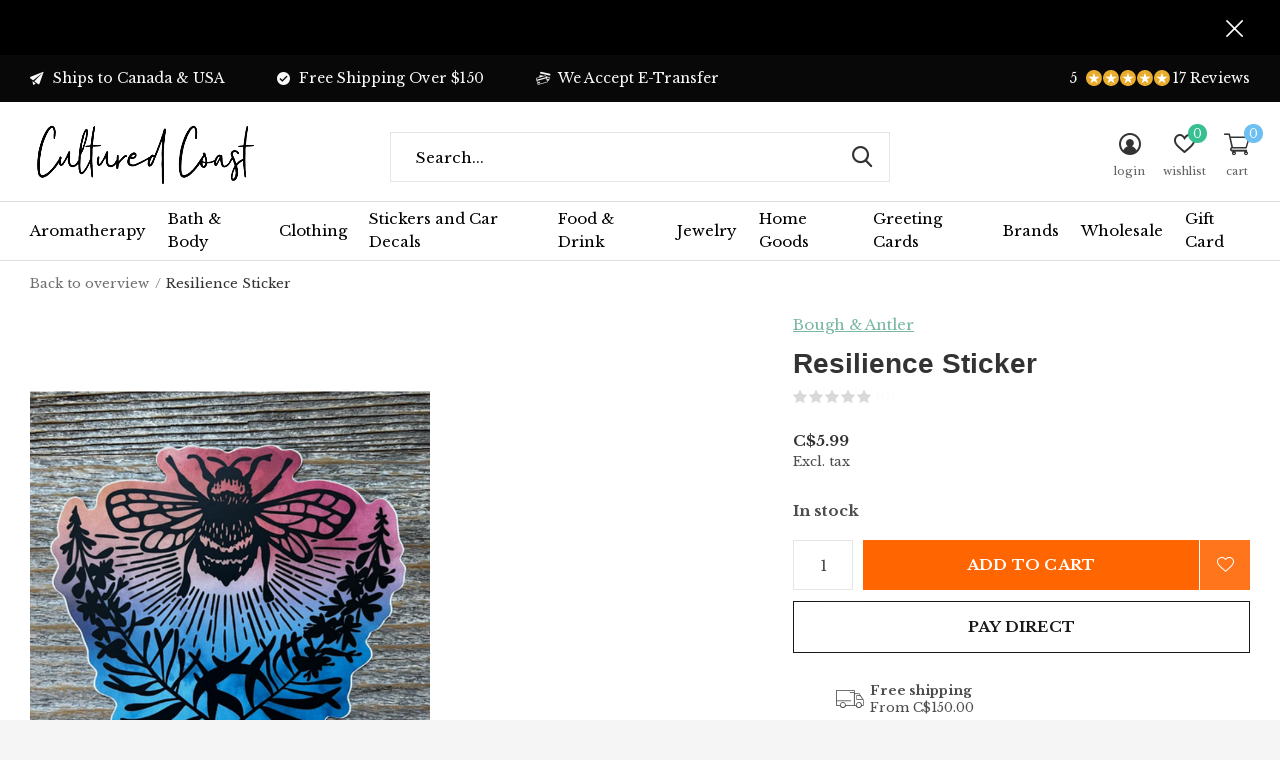

--- FILE ---
content_type: text/html;charset=utf-8
request_url: https://www.culturedcoast.com/resilience-sticker.html
body_size: 14470
content:
<!doctype html>
<html class="new  full-width crashfix" lang="en" dir="ltr">
	<head>
        <meta charset="utf-8"/>
<!-- [START] 'blocks/head.rain' -->
<!--

  (c) 2008-2026 Lightspeed Netherlands B.V.
  http://www.lightspeedhq.com
  Generated: 23-01-2026 @ 05:52:43

-->
<link rel="canonical" href="https://www.culturedcoast.com/resilience-sticker.html"/>
<link rel="alternate" href="https://www.culturedcoast.com/index.rss" type="application/rss+xml" title="New products"/>
<meta name="robots" content="noodp,noydir"/>
<meta name="google-site-verification" content="U6snX6SAiUi_VvnidemjM9ayUsAZn9pgTCbeWCOopmo"/>
<meta property="og:url" content="https://www.culturedcoast.com/resilience-sticker.html?source=facebook"/>
<meta property="og:site_name" content="Cultured Coast"/>
<meta property="og:title" content="Bough &amp; Antler Resilience Sticker"/>
<meta property="og:description" content="Local Canadian Gifts | Nanaimo BC Vancouver Island | Free Shipping Available"/>
<meta property="og:image" content="https://cdn.shoplightspeed.com/shops/635892/files/59225685/bough-antler-resilience-sticker.jpg"/>
<!--[if lt IE 9]>
<script src="https://cdn.shoplightspeed.com/assets/html5shiv.js?2025-02-20"></script>
<![endif]-->
<!-- [END] 'blocks/head.rain' -->
		<meta charset="utf-8">
		<meta http-equiv="x-ua-compatible" content="ie=edge">
		<title>Bough &amp; Antler Resilience Sticker - Cultured Coast</title>
		<meta name="description" content="Local Canadian Gifts | Nanaimo BC Vancouver Island | Free Shipping Available">
		<meta name="keywords" content="Bough, &amp;, Antler, Resilience, Sticker">
		<meta name="theme-color" content="#ffffff">
		<meta name="MobileOptimized" content="320">
		<meta name="HandheldFriendly" content="true">
		<meta name="viewport" content="width=device-width,initial-scale=1,maximum-scale=1,viewport-fit=cover,target-densitydpi=device-dpi,shrink-to-fit=no">
		<meta name="author" content="https://www.dmws.nl">
		<link rel="preload" as="style" href="https://cdn.shoplightspeed.com/assets/gui-2-0.css?2025-02-20">
		<link rel="preload" as="style" href="https://cdn.shoplightspeed.com/assets/gui-responsive-2-0.css?2025-02-20">
		<link rel="preload" href="https://fonts.googleapis.com/css?family=Libre%20Baskerville:100,300,400,500,600,700,800,900%7CChenla%20Cherry%20Cream%20Soda:100,300,400,500,600,700,800,900" as="style">
		<link rel="preload" as="style" href="https://cdn.shoplightspeed.com/shops/635892/themes/10598/assets/fixed.css?2025051800413320210105151216">
    <link rel="preload" as="style" href="https://cdn.shoplightspeed.com/shops/635892/themes/10598/assets/screen.css?2025051800413320210105151216">
		<link rel="preload" as="style" href="https://cdn.shoplightspeed.com/shops/635892/themes/10598/assets/custom.css?2025051800413320210105151216">
		<link rel="preload" as="font" href="https://cdn.shoplightspeed.com/shops/635892/themes/10598/assets/icomoon.woff2?2025051800413320210105151216">
		<link rel="preload" as="script" href="https://cdn.shoplightspeed.com/assets/jquery-1-9-1.js?2025-02-20">
		<link rel="preload" as="script" href="https://cdn.shoplightspeed.com/assets/jquery-ui-1-10-1.js?2025-02-20">
		<link rel="preload" as="script" href="https://cdn.shoplightspeed.com/shops/635892/themes/10598/assets/scripts.js?2025051800413320210105151216">
		<link rel="preload" as="script" href="https://cdn.shoplightspeed.com/shops/635892/themes/10598/assets/custom.js?2025051800413320210105151216">
    <link rel="preload" as="script" href="https://cdn.shoplightspeed.com/assets/gui.js?2025-02-20">
		<link href="https://fonts.googleapis.com/css?family=Libre%20Baskerville:100,300,400,500,600,700,800,900%7CChenla%20Cherry%20Cream%20Soda:100,300,400,500,600,700,800,900" rel="stylesheet" type="text/css">
		<link rel="stylesheet" media="screen" href="https://cdn.shoplightspeed.com/assets/gui-2-0.css?2025-02-20">
		<link rel="stylesheet" media="screen" href="https://cdn.shoplightspeed.com/assets/gui-responsive-2-0.css?2025-02-20">
    <link rel="stylesheet" media="screen" href="https://cdn.shoplightspeed.com/shops/635892/themes/10598/assets/fixed.css?2025051800413320210105151216">
		<link rel="stylesheet" media="screen" href="https://cdn.shoplightspeed.com/shops/635892/themes/10598/assets/screen.css?2025051800413320210105151216">
		<link rel="stylesheet" media="screen" href="https://cdn.shoplightspeed.com/shops/635892/themes/10598/assets/custom.css?2025051800413320210105151216">
		<link rel="icon" type="image/x-icon" href="https://cdn.shoplightspeed.com/shops/635892/themes/10598/v/594229/assets/favicon.png?20220820012142">
		<link rel="apple-touch-icon" href="https://cdn.shoplightspeed.com/shops/635892/themes/10598/assets/apple-touch-icon.png?2025051800413320210105151216">
		<link rel="mask-icon" href="https://cdn.shoplightspeed.com/shops/635892/themes/10598/assets/safari-pinned-tab.svg?2025051800413320210105151216" color="#000000">
		<link rel="manifest" href="https://cdn.shoplightspeed.com/shops/635892/themes/10598/assets/manifest.json?2025051800413320210105151216">
		<link rel="preconnect" href="https://ajax.googleapis.com">
		<link rel="preconnect" href="//cdn.webshopapp.com/">
		<link rel="preconnect" href="https://fonts.googleapis.com">
		<link rel="preconnect" href="https://fonts.gstatic.com" crossorigin>
		<link rel="dns-prefetch" href="https://ajax.googleapis.com">
		<link rel="dns-prefetch" href="//cdn.webshopapp.com/">	
		<link rel="dns-prefetch" href="https://fonts.googleapis.com">
		<link rel="dns-prefetch" href="https://fonts.gstatic.com" crossorigin>
    <script src="https://cdn.shoplightspeed.com/assets/jquery-1-9-1.js?2025-02-20"></script>
    <script src="https://cdn.shoplightspeed.com/assets/jquery-ui-1-10-1.js?2025-02-20"></script>
		<meta name="msapplication-config" content="https://cdn.shoplightspeed.com/shops/635892/themes/10598/assets/browserconfig.xml?2025051800413320210105151216">
<meta property="og:title" content="Bough &amp; Antler Resilience Sticker">
<meta property="og:type" content="website"> 
<meta property="og:description" content="Local Canadian Gifts | Nanaimo BC Vancouver Island | Free Shipping Available">
<meta property="og:site_name" content="Cultured Coast">
<meta property="og:url" content="https://www.culturedcoast.com/">
<meta property="og:image" content="https://cdn.shoplightspeed.com/shops/635892/files/59225685/300x250x2/bough-antler-resilience-sticker.jpg">
<meta itemprop="price" content="5.99"><meta itemprop="priceCurrency" content="CAD">
<meta name="twitter:title" content="Bough &amp; Antler Resilience Sticker">
<meta name="twitter:description" content="Local Canadian Gifts | Nanaimo BC Vancouver Island | Free Shipping Available">
<meta name="twitter:site" content="Cultured Coast">
<meta name="twitter:card" content="https://cdn.shoplightspeed.com/shops/635892/themes/10598/v/594224/assets/logo.png?20220820011514">
<meta name="twitter:image" content="https://cdn.shoplightspeed.com/shops/635892/themes/10598/v/614447/assets/banner-grid-banner-1-image.jpg?20221020011347">
<script type="application/ld+json">
  [
        {
      "@context": "http://schema.org",
      "@type": "Product", 
      "name": "Bough &amp; Antler Resilience Sticker",
      "url": "https://www.culturedcoast.com/resilience-sticker.html",
      "brand": "Bough &amp; Antler",            "image": "https://cdn.shoplightspeed.com/shops/635892/files/59225685/300x250x2/bough-antler-resilience-sticker.jpg",                        "offers": {
        "@type": "Offer",
        "price": "5.99",        "url": "https://www.culturedcoast.com/resilience-sticker.html",
        "priceValidUntil": "2027-01-23",
        "priceCurrency": "CAD",
          "availability": "https://schema.org/InStock",
          "inventoryLevel": "2"
              }
          },
        {
      "@context": "http://schema.org/",
      "@type": "Organization",
      "url": "https://www.culturedcoast.com/",
      "name": "Cultured Coast",
      "legalName": "Cultured Coast",
      "description": "Local Canadian Gifts | Nanaimo BC Vancouver Island | Free Shipping Available",
      "logo": "https://cdn.shoplightspeed.com/shops/635892/themes/10598/v/594224/assets/logo.png?20220820011514",
      "image": "https://cdn.shoplightspeed.com/shops/635892/themes/10598/v/614447/assets/banner-grid-banner-1-image.jpg?20221020011347",
      "contactPoint": {
        "@type": "ContactPoint",
        "contactType": "Customer service",
        "telephone": "(250) 933-3388"
      },
      "address": {
        "@type": "PostalAddress",
        "streetAddress": "#67 6631 Island Hwy",
        "addressLocality": "Canada",
        "postalCode": "Nanaimo, B.C.",
        "addressCountry": "EN"
      }
    },
    { 
      "@context": "http://schema.org", 
      "@type": "WebSite", 
      "url": "https://www.culturedcoast.com/", 
      "name": "Cultured Coast",
      "description": "Local Canadian Gifts | Nanaimo BC Vancouver Island | Free Shipping Available",
      "author": [
        {
          "@type": "Organization",
          "url": "https://www.dmws.nl/",
          "name": "DMWS B.V.",
          "address": {
            "@type": "PostalAddress",
            "streetAddress": "Klokgebouw 195 (Strijp-S)",
            "addressLocality": "Eindhoven",
            "addressRegion": "NB",
            "postalCode": "5617 AB",
            "addressCountry": "NL"
          }
        }
      ]
    }
  ]
</script>
<ul class="hidden-data hidden"><li>635892</li><li>10598</li><li>nee</li><li>en</li><li>live</li><li>culturedcoast//gmail/com</li><li>https://www.culturedcoast.com/</li></ul>	</head>
	<body>
  	    <div id="root"><header id="top" class=" static"><p id="logo" ><a href="https://www.culturedcoast.com/" accesskey="h"><img src="https://cdn.shoplightspeed.com/shops/635892/themes/10598/v/594224/assets/logo.png?20220820011514" alt="Cultured Coast | Local | Gifts | Nanaimo - Vancouver Island"></a></p><nav id="skip"><ul><li><a href="#nav" accesskey="n">Ga naar navigatie (n)</a></li><li><a href="#content" accesskey="c">Ga naar inhoud (c)</a></li><li><a href="#footer" accesskey="f">Ga naar footer (f)</a></li></ul></nav><nav id="nav" aria-label="Choose a category"  ><ul><li ><a  href="https://www.culturedcoast.com/aromatherapy/">Aromatherapy</a><ul><li><a href="https://www.culturedcoast.com/aromatherapy/air-freshners/">Air Freshners</a></li><li><a href="https://www.culturedcoast.com/aromatherapy/aroma-sprays/">Aroma Sprays</a></li><li><a href="https://www.culturedcoast.com/aromatherapy/candles/">Candles</a><ul><li><a href="https://www.culturedcoast.com/aromatherapy/candles/backwoods-soap-co-candles/">Backwoods Soap &amp; Co Candles</a></li><li><a href="https://www.culturedcoast.com/aromatherapy/candles/pretty-by-her-candles/">Pretty By Her Candles</a></li><li><a href="https://www.culturedcoast.com/aromatherapy/candles/candle-accessories/">Candle Accessories</a></li><li><a href="https://www.culturedcoast.com/aromatherapy/candles/coconut-candle-co/">Coconut Candle Co</a></li><li><a href="https://www.culturedcoast.com/aromatherapy/candles/island-time-candles/">Island Time Candles</a></li><li><a href="https://www.culturedcoast.com/aromatherapy/candles/mesa-aromatics-candles/">Mesa Aromatics Candles</a></li><li><a href="https://www.culturedcoast.com/aromatherapy/candles/mosa-candles/">Mosa Candles</a></li><li><a href="https://www.culturedcoast.com/aromatherapy/candles/west-coast-karma-candles/">West Coast Karma Candles</a></li><li><a href="https://www.culturedcoast.com/aromatherapy/candles/forest-fog-candles/">Forest &amp; Fog Candles</a></li></ul></li><li><a href="https://www.culturedcoast.com/aromatherapy/diffusers/">Diffusers</a></li><li><a href="https://www.culturedcoast.com/aromatherapy/incense/">Incense</a></li><li><a href="https://www.culturedcoast.com/aromatherapy/smudging/">Smudging</a></li><li><a href="https://www.culturedcoast.com/aromatherapy/wax-melts/">Wax Melts</a></li></ul></li><li ><a  href="https://www.culturedcoast.com/bath-body/">Bath &amp; Body</a><ul><li><a href="https://www.culturedcoast.com/bath-body/bath-shower/">Bath &amp; Shower</a><ul><li><a href="https://www.culturedcoast.com/bath-body/bath-shower/bath-bombs/">Bath Bombs</a></li><li><a href="https://www.culturedcoast.com/bath-body/bath-shower/body-wash/">Body Wash</a></li><li><a href="https://www.culturedcoast.com/bath-body/bath-shower/bubble-bath/">Bubble Bath</a></li><li><a href="https://www.culturedcoast.com/bath-body/bath-shower/bath-salts-soaks/">Bath Salts &amp; Soaks</a></li><li><a href="https://www.culturedcoast.com/bath-body/bath-shower/bath-shower-accessories/">Bath &amp; Shower Accessories</a></li><li><a href="https://www.culturedcoast.com/bath-body/bath-shower/shower-bombs/">Shower Bombs</a></li></ul></li><li><a href="https://www.culturedcoast.com/bath-body/body-care/">Body Care</a><ul><li><a href="https://www.culturedcoast.com/bath-body/body-care/body-oils/">Body Oils</a></li><li><a href="https://www.culturedcoast.com/bath-body/body-care/body-butters-lotions/">Body Butters &amp; Lotions</a></li><li><a href="https://www.culturedcoast.com/bath-body/body-care/body-sprays/">Body Sprays</a></li><li><a href="https://www.culturedcoast.com/bath-body/body-care/body-scrubs/">Body Scrubs</a></li><li><a href="https://www.culturedcoast.com/bath-body/body-care/deodorant/">Deodorant</a></li><li><a href="https://www.culturedcoast.com/bath-body/body-care/salves/">Salves</a></li></ul></li><li><a href="https://www.culturedcoast.com/bath-body/facial-care/">Facial Care</a><ul><li><a href="https://www.culturedcoast.com/bath-body/facial-care/acne-care/">Acne Care</a></li><li><a href="https://www.culturedcoast.com/bath-body/facial-care/cleansers/">Cleansers</a></li><li><a href="https://www.culturedcoast.com/bath-body/facial-care/lip-balm/">Lip Balm</a></li><li><a href="https://www.culturedcoast.com/bath-body/facial-care/masks/">Masks</a></li><li><a href="https://www.culturedcoast.com/bath-body/facial-care/serums/">Serums</a></li><li><a href="https://www.culturedcoast.com/bath-body/facial-care/toners/">Toners</a></li><li><a href="https://www.culturedcoast.com/bath-body/facial-care/facial-care-accessories/">Facial Care  Accessories</a></li></ul></li><li><a href="https://www.culturedcoast.com/bath-body/hair-care/">Hair Care</a></li><li><a href="https://www.culturedcoast.com/bath-body/mens-care/">Mens Care</a><ul><li><a href="https://www.culturedcoast.com/bath-body/mens-care/beard/">Beard</a></li><li><a href="https://www.culturedcoast.com/bath-body/mens-care/body/">Body</a></li></ul></li><li><a href="https://www.culturedcoast.com/bath-body/soap/">Soap</a><ul><li><a href="https://www.culturedcoast.com/bath-body/soap/artisan-soaps/">Artisan Soaps</a></li><li><a href="https://www.culturedcoast.com/bath-body/soap/liquid/">Liquid</a></li><li><a href="https://www.culturedcoast.com/bath-body/soap/soap-dishes/">Soap Dishes</a></li></ul></li></ul></li><li ><a  href="https://www.culturedcoast.com/clothing/">Clothing</a><ul><li><a href="https://www.culturedcoast.com/clothing/womens/">Womens</a><ul><li><a href="https://www.culturedcoast.com/clothing/womens/womens-tees/">Womens Tees</a></li><li><a href="https://www.culturedcoast.com/clothing/womens/womens-hoodies/">Womens Hoodies</a></li><li><a href="https://www.culturedcoast.com/clothing/womens/tanks/">Tanks</a></li><li><a href="https://www.culturedcoast.com/clothing/womens/longsleeves/">Longsleeves</a></li><li><a href="https://www.culturedcoast.com/clothing/womens/jackets/">Jackets</a></li></ul></li><li><a href="https://www.culturedcoast.com/clothing/mens/">Mens</a><ul><li><a href="https://www.culturedcoast.com/clothing/mens/mens-tees/">Mens Tees</a></li><li><a href="https://www.culturedcoast.com/clothing/mens/mens-hoodies/">Mens Hoodies</a></li><li><a href="https://www.culturedcoast.com/clothing/mens/longsleeve/">Longsleeve</a></li></ul></li><li><a href="https://www.culturedcoast.com/clothing/kids/">Kids</a><ul><li><a href="https://www.culturedcoast.com/clothing/kids/baby/">Baby</a></li><li><a href="https://www.culturedcoast.com/clothing/kids/youth/">Youth</a></li></ul></li><li><a href="https://www.culturedcoast.com/clothing/socks/">Socks</a></li><li><a href="https://www.culturedcoast.com/clothing/headwear/">Headwear</a><ul><li><a href="https://www.culturedcoast.com/clothing/headwear/face-masks/">Face Masks</a></li><li><a href="https://www.culturedcoast.com/clothing/headwear/hair-accessories/">Hair Accessories</a></li><li><a href="https://www.culturedcoast.com/clothing/headwear/hats/">Hats</a></li><li><a href="https://www.culturedcoast.com/clothing/headwear/sunglasses/">Sunglasses</a></li><li><a href="https://www.culturedcoast.com/clothing/headwear/toques-earwarmers/">Toques &amp; Earwarmers</a></li></ul></li><li><a href="https://www.culturedcoast.com/clothing/bags/">Bags</a><ul><li><a href="https://www.culturedcoast.com/clothing/bags/totes-bags/">Totes &amp; Bags</a></li><li><a href="https://www.culturedcoast.com/clothing/bags/purses/">Purses</a></li><li><a href="https://www.culturedcoast.com/clothing/bags/wallets/">Wallets</a></li></ul></li><li><a href="https://www.culturedcoast.com/clothing/accessories/">Accessories</a><ul><li><a href="https://www.culturedcoast.com/clothing/accessories/phone-accessories/">Phone Accessories</a></li><li><a href="https://www.culturedcoast.com/clothing/accessories/pins/">Pins</a></li><li><a href="https://www.culturedcoast.com/clothing/accessories/temporary-tattoos/">Temporary Tattoos</a></li><li><a href="https://www.culturedcoast.com/clothing/accessories/patches/">Patches</a></li><li><a href="https://www.culturedcoast.com/clothing/accessories/key-chains/">Key Chains</a></li><li><a href="https://www.culturedcoast.com/clothing/accessories/slippers/">Slippers</a></li></ul></li></ul></li><li ><a  href="https://www.culturedcoast.com/stickers-and-car-decals/">Stickers and Car Decals</a><ul><li><a href="https://www.culturedcoast.com/stickers-and-car-decals/car-decals/">Car Decals</a></li><li><a href="https://www.culturedcoast.com/stickers-and-car-decals/stickers/">Stickers</a></li></ul></li><li ><a  href="https://www.culturedcoast.com/food-drink/">Food &amp; Drink</a><ul><li><a href="https://www.culturedcoast.com/food-drink/condiments/">Condiments</a><ul><li><a href="https://www.culturedcoast.com/food-drink/condiments/hot-sauce/">Hot Sauce</a></li><li><a href="https://www.culturedcoast.com/food-drink/condiments/mustards/">Mustards</a></li></ul></li><li><a href="https://www.culturedcoast.com/food-drink/drinks/">Drinks</a><ul><li><a href="https://www.culturedcoast.com/food-drink/drinks/coffee/">Coffee</a></li><li><a href="https://www.culturedcoast.com/food-drink/drinks/hot-chocolate/">Hot Chocolate</a></li><li><a href="https://www.culturedcoast.com/food-drink/drinks/tea/">Tea</a></li></ul></li><li><a href="https://www.culturedcoast.com/food-drink/preserves/">Preserves</a><ul><li><a href="https://www.culturedcoast.com/food-drink/preserves/jams/">Jams</a></li><li><a href="https://www.culturedcoast.com/food-drink/preserves/spreads/">Spreads</a></li></ul></li><li><a href="https://www.culturedcoast.com/food-drink/snacks/">Snacks</a><ul><li><a href="https://www.culturedcoast.com/food-drink/snacks/popcorn/">Popcorn</a></li></ul></li><li><a href="https://www.culturedcoast.com/food-drink/sweets/">Sweets</a><ul><li><a href="https://www.culturedcoast.com/food-drink/sweets/brittle/">Brittle</a></li><li><a href="https://www.culturedcoast.com/food-drink/sweets/candy/">Candy</a></li><li><a href="https://www.culturedcoast.com/food-drink/sweets/chocolate/">Chocolate</a></li><li><a href="https://www.culturedcoast.com/food-drink/sweets/fudge/">Fudge</a></li><li><a href="https://www.culturedcoast.com/food-drink/sweets/lollipops/">Lollipops</a></li></ul></li></ul></li><li ><a  href="https://www.culturedcoast.com/jewelry/">Jewelry </a><ul><li><a href="https://www.culturedcoast.com/jewelry/earrings/">Earrings</a><ul><li><a href="https://www.culturedcoast.com/jewelry/earrings/studs/">Studs</a></li><li><a href="https://www.culturedcoast.com/jewelry/earrings/hoops/">Hoops</a></li><li><a href="https://www.culturedcoast.com/jewelry/earrings/dangles/">Dangles</a></li></ul></li><li><a href="https://www.culturedcoast.com/jewelry/necklaces/">Necklaces</a></li><li><a href="https://www.culturedcoast.com/jewelry/bracelets/">Bracelets</a></li><li><a href="https://www.culturedcoast.com/jewelry/rings/">Rings</a></li></ul></li><li ><a  href="https://www.culturedcoast.com/home-goods/">Home Goods</a><ul><li><a href="https://www.culturedcoast.com/home-goods/art/">Art</a><ul><li><a href="https://www.culturedcoast.com/home-goods/art/art-prints/">Art Prints</a></li><li><a href="https://www.culturedcoast.com/home-goods/art/wood-signs/">Wood Signs</a></li></ul></li><li><a href="https://www.culturedcoast.com/home-goods/blankets-towels/">Blankets/Towels</a><ul><li><a href="https://www.culturedcoast.com/home-goods/blankets-towels/beach-blankets/">Beach Blankets</a></li></ul></li><li><a href="https://www.culturedcoast.com/home-goods/drinkware/">Drinkware</a><ul><li><a href="https://www.culturedcoast.com/home-goods/drinkware/beer-glasses/">Beer Glasses</a></li><li><a href="https://www.culturedcoast.com/home-goods/drinkware/koozies/">Koozies</a></li><li><a href="https://www.culturedcoast.com/home-goods/drinkware/mugs/">Mugs</a></li><li><a href="https://www.culturedcoast.com/home-goods/drinkware/tumblers/">Tumblers</a></li><li><a href="https://www.culturedcoast.com/home-goods/drinkware/wine-glasses/">Wine Glasses</a></li><li><a href="https://www.culturedcoast.com/home-goods/drinkware/cocktail-glasses/">Cocktail Glasses</a></li></ul></li><li><a href="https://www.culturedcoast.com/home-goods/games/">Games</a></li><li><a href="https://www.culturedcoast.com/home-goods/home-decor/">Home Decor</a></li><li><a href="https://www.culturedcoast.com/home-goods/magnets/">Magnets</a></li><li><a href="https://www.culturedcoast.com/home-goods/stationary/">Stationary</a></li><li><a href="https://www.culturedcoast.com/home-goods/kitchen/">Kitchen</a></li></ul></li><li ><a  href="https://www.culturedcoast.com/greeting-cards/">Greeting Cards</a><ul><li><a href="https://www.culturedcoast.com/greeting-cards/birthday-party/">Birthday/Party</a></li><li><a href="https://www.culturedcoast.com/greeting-cards/relationship-love/">Relationship/Love</a></li><li><a href="https://www.culturedcoast.com/greeting-cards/mom-dad/">Mom/Dad</a></li><li><a href="https://www.culturedcoast.com/greeting-cards/thank-you-appreciation-friendship/">Thank You/Appreciation/Friendship</a></li><li><a href="https://www.culturedcoast.com/greeting-cards/get-well-thinking-of-you/">Get Well/Thinking Of You</a></li><li><a href="https://www.culturedcoast.com/greeting-cards/wedding-anniversary/">Wedding/Anniversary</a></li><li><a href="https://www.culturedcoast.com/greeting-cards/christmas/">Christmas</a></li><li><a href="https://www.culturedcoast.com/greeting-cards/congratulations/">Congratulations</a></li><li><a href="https://www.culturedcoast.com/greeting-cards/westcoastees/">WESTCOASTEES</a></li><li><a href="https://www.culturedcoast.com/greeting-cards/west-coast-karma/">West Coast Karma</a></li></ul></li><li ><a accesskey="4" href="https://www.culturedcoast.com/brands/">Brands</a><div class="double"><div><h3>Our favorite brands</h3><ul class="double"><li><a href="https://www.culturedcoast.com/brands/bough-antler/">Bough &amp; Antler</a></li><li><a href="https://www.culturedcoast.com/brands/cultured-coast/">Cultured Coast</a></li><li><a href="https://www.culturedcoast.com/brands/good-luck-sock/">Good Luck Sock</a></li><li><a href="https://www.culturedcoast.com/brands/melina/">MELI.THELOVER</a></li><li><a href="https://www.culturedcoast.com/brands/naughty-florals/">Naughty Florals</a></li><li><a href="https://www.culturedcoast.com/brands/oh-so-lovely/">Oh So Lovely</a></li><li><a href="https://www.culturedcoast.com/brands/party-mountain-paper-co/">Party Mountain Paper Co</a></li><li><a href="https://www.culturedcoast.com/brands/pop-cult-paper/">Pop Cult Paper</a></li><li><a href="https://www.culturedcoast.com/brands/west-coast-karma/">West Coast Karma</a></li><li><a href="https://www.culturedcoast.com/brands/westcoastees/">WESTCOASTEES</a></li></ul></div><div></div></div></li><li ><a   href="https://www.culturedcoast.com/">Wholesale</a></li><li ><a   href="https://www.culturedcoast.com/buy-gift-card/">Gift Card</a></li></ul><ul><li class="search"><a href="./"><i class="icon-zoom2"></i><span>search</span></a></li><li class="login"><a href=""><i class="icon-user-circle"></i><span>login</span></a></li><li class="fav"><a class="open-login"><i class="icon-heart-strong"></i><span>wishlist</span><span class="no items" data-wishlist-items>0</span></a></li><li class="cart"><a href="https://www.culturedcoast.com/cart/"><i class="icon-cart2"></i><span>cart</span><span class="no">0</span></a></li></ul></nav><div class="bar with-trustmark"><ul class="list-usp"><li><i class="icon-paper-plane"></i> Ships to Canada & USA</li><li><i class="icon-check-circle"></i> Free Shipping Over $150</li><li><i class="icon-credit-cards"></i> We Accept E-Transfer</li></ul><p><a href="https://g.page/r/CVC86SQBSO-EEAg/review" target="_blank"><span class="rating-a c round_stars" data-val="5" data-of="5">5</span><span class="mobile-hide">17 Reviews</span></a></p></div><p class="announcement"><a class="close" href="./"></a></p><form action="https://www.culturedcoast.com/search/" method="get" id="formSearch" data-search-type="desktop"><p><label for="q">Search...</label><input id="q" name="q" type="search" value="" autocomplete="off" required data-input="desktop"><button type="submit">Search</button></p><div class="search-autocomplete" data-search-type="desktop"><ul class="list-cart small m0"></ul></div></form><div class="module-product-bar"><figure><img src="https://dummyimage.com/45x45/fff.png/fff" data-src="https://cdn.shoplightspeed.com/shops/635892/files/59225685/90x90x2/resilience-sticker.jpg" alt="Resilience Sticker" width="45" height="45"></figure><h3>Bough &amp; Antler Resilience Sticker</h3><p class="price">
      C$5.99
          </p><p class="link-btn"><a href="https://www.culturedcoast.com/cart/add/100243896/">Add to cart</a></p></div></header><main id="content"><nav class="nav-breadcrumbs desktop-only"><ul><li><a href="https://www.culturedcoast.com/">Back to overview</a></li><li>Resilience Sticker</li></ul></nav><article class="module-product"><ul class="list-slider"><li class="w100"><a data-fancybox-group="gallery" href="https://cdn.shoplightspeed.com/shops/635892/files/59225685/image.jpg"><img src="https://cdn.shoplightspeed.com/shops/635892/files/59225685/660x900x2/bough-antler-resilience-sticker.jpg" alt="Resilience Sticker" width="660" height="900"></a><ul class="label"></ul></li></ul><div><header><p><a href="https://www.culturedcoast.com/brands/bough-antler/">Bough &amp; Antler</a></p><h1>Resilience Sticker</h1><p class="rating-a b" data-val="0" data-of="5"><a href="#section-reviews">(0)</a></p></header><form action="https://www.culturedcoast.com/cart/add/100243896/" id="product_configure_form" method="post" class="form-product" data-url="https://www.culturedcoast.com/cart/add/100243896/"><div class="fieldset"><p class="price">
          C$5.99
                    <span>Excl. tax</span></p><p><span class="strong">
                        In stock                                  </span></p><input data-always type="hidden" name="bundle_id" id="product_configure_bundle_id" value=""></div><p class="submit m15"><input type="number" name="quantity" value="1"><button class="add-to-cart-button" type="submit">Add to cart</button><a href="javascript:;" class="open-login"><i class="icon-heart-outline"></i><span>Login for wishlist</span></a></p><p class="link-btn"><a href="javascript:;" id="checkoutButton" class="a">Pay direct</a></p><ul class="list-usp"><li><i class="icon-truck"></i><span class="strong">Free shipping</span> From C$150.00</li><li class="countdown hidden"><i class="icon-box"></i><span class="strong">Shipped today?</span>
          You got 
          <b id="mycountdown">00 : 00 : <span class="overlay-g">00</span></b></li></ul><p class="check"><input class="compare-check" id="add_compare_60258106" type="checkbox" value="" data-add-url="https://www.culturedcoast.com/compare/add/100243896/" data-del-url="https://www.culturedcoast.com/compare/delete/100243896/" data-id="60258106"  /><label for="add_compare_60258106">Add to comparison list</label></p></form></div></article><article id="section-reviews"><header class="heading-rating"><h5 class="s28 m10">Reviews</h5><p class="rating-a strong" data-val="0" data-of="5">0<span> / 5</span></p><p class="overlay-e">0 stars based on 0 reviews</p><p class="link-btn"><a class="b" href="https://www.culturedcoast.com/account/review/60258106/">Add your review</a></p></header><ul class="list-comments a"></ul></article><article><header class="heading-mobile text-left"><h5 class="s28 m10">Recent articles</h5></header><ul class="list-collection compact"><li class="single no-ajax text-left"><div class="img"><figure><img src="https://cdn.shoplightspeed.com/shops/635892/files/59225685/660x900x2/resilience-sticker.jpg" alt="Resilience Sticker" width="310" height="430"></figure><form class="desktop-only" action="https://www.culturedcoast.com/resilience-sticker.html" method="post"><p><button class="w100" type="submit">View product</button></p></form></div><p>Bough &amp; Antler</p><h2><a href="https://www.culturedcoast.com/resilience-sticker.html">Resilience Sticker</a></h2><p class="price">C$5.99</p></li></ul></article></main><aside id="cart"><h5>Cart</h5><p>
    You have no items in your shopping cart...
  </p><p class="submit"><span><span>Amount to free shipping</span> C$150.00</span><span class="strong"><span>Total excl. VAT</span> C$0.00</span><a href="https://www.culturedcoast.com/cart/">Checkout</a></p></aside><form action="https://www.culturedcoast.com/account/loginPost/" method="post" id="login"><h5>Login</h5><p><label for="lc">Email address</label><input type="email" id="lc" name="email" autocomplete='email' placeholder="Email address" required></p><p><label for="ld">Password</label><input type="password" id="ld" name="password" autocomplete='current-password' placeholder="Password" required><a href="https://www.culturedcoast.com/account/password/">Forgot your password?</a></p><p><button class="side-login-button" type="submit">Login</button></p><footer><ul class="list-checks"><li>All your orders and returns in one place</li><li>The ordering process is even faster</li><li>Your shopping cart stored, always and everywhere</li></ul><p class="link-btn"><a class="" href="https://www.culturedcoast.com/account/register/">Create an account</a></p></footer><input type="hidden" name="key" value="f6f7371b14dc6394aded76ca26afaa25" /><input type="hidden" name="type" value="login" /></form><p id="compare-btn" ><a class="open-compare"><i class="icon-compare"></i><span>compare</span><span class="compare-items" data-compare-items>0</span></a></p><aside id="compare"><h5>Compare products</h5><ul class="list-cart compare-products"></ul><p class="submit"><span>You can compare a maximum of 5 products</span><a href="https://www.culturedcoast.com/compare/">Start comparison</a></p></aside><footer id="footer"><form id="formNewsletter" action="https://www.culturedcoast.com/account/newsletter/" method="post" class="form-newsletter"><input type="hidden" name="key" value="f6f7371b14dc6394aded76ca26afaa25" /><h2 class="gui-page-title">Sign up for our newsletter</h2><p>Receive the latest offers and promotions</p><p><label for="formNewsletterEmail">E-mail address</label><input type="email" id="formNewsletterEmail" name="email" required><button type="submit" class="submit-newsletter">Subscribe</button></p></form><nav><div><h3>Customer service</h3><ul><li><a href="https://www.culturedcoast.com/service/about/">About us</a></li><li><a href="https://www.culturedcoast.com/service/general-terms-conditions/">General terms &amp; conditions</a></li><li><a href="https://www.culturedcoast.com/service/privacy-policy/">Privacy policy</a></li><li><a href="https://www.culturedcoast.com/service/payment-methods/">Payment methods</a></li><li><a href="https://www.culturedcoast.com/service/shipping-returns/">Shipping &amp; returns</a></li><li><a href="https://www.culturedcoast.com/service/">Customer support</a></li><li><a href="https://www.culturedcoast.com/sitemap/">Sitemap</a></li><li><a href="https://www.culturedcoast.com/service/locations/">Locations</a></li></ul></div><div><h3>My account</h3><ul><li><a href="https://www.culturedcoast.com/account/" title="Register">Register</a></li><li><a href="https://www.culturedcoast.com/account/orders/" title="My orders">My orders</a></li><li><a href="https://www.culturedcoast.com/account/wishlist/" title="My wishlist">My wishlist</a></li><li><a href="https://www.culturedcoast.com/compare/">Compare products</a></li></ul></div><div><h3>Categories</h3><ul><li><a href="https://www.culturedcoast.com/aromatherapy/">Aromatherapy</a></li><li><a href="https://www.culturedcoast.com/bath-body/">Bath &amp; Body</a></li><li><a href="https://www.culturedcoast.com/clothing/">Clothing</a></li><li><a href="https://www.culturedcoast.com/stickers-and-car-decals/">Stickers and Car Decals</a></li><li><a href="https://www.culturedcoast.com/food-drink/">Food &amp; Drink</a></li><li><a href="https://www.culturedcoast.com/jewelry/">Jewelry </a></li><li><a href="https://www.culturedcoast.com/home-goods/">Home Goods</a></li><li><a href="https://www.culturedcoast.com/greeting-cards/">Greeting Cards</a></li></ul></div><div><h3>About us</h3><ul class="contact-footer m10"><li><span class="strong">Cultured Coast</span></li><li>#67 6631 Island Hwy</li><li>Nanaimo, B.C.</li><li>Canada</li></ul><ul class="contact-footer m10"><li>Thank You For Supporitng</li><li>Our Locally Owned</li><li>Small Business!</li></ul></div><div class="double"><ul class="link-btn"><li><a href="tel:(250) 933-3388" class="a">Call us</a></li><li><a href="/cdn-cgi/l/email-protection#0665736a7273746362656967757246616b676f6a2865696b" class="a">Email us</a></li></ul><ul class="list-social"><li><a rel="external" href="https://www.facebook.com/culturedcoast/"><i class="icon-facebook"></i><span>Facebook</span></a></li><li><a rel="external" href="https://www.instagram.com/cultured_coast/"><i class="icon-instagram"></i><span>Instagram</span></a></li></ul></div><figure><img data-src="https://cdn.shoplightspeed.com/shops/635892/themes/10598/v/594278/assets/logo-upload-footer.png?20220820023050" alt="Cultured Coast | Local | Gifts | Nanaimo - Vancouver Island" width="180" height="40"></figure></nav><ul class="list-payments dmws-payments"><li><img data-src="https://cdn.shoplightspeed.com/shops/635892/themes/10598/assets/z-banktransfer.png?2025051800413320210105151216" alt="banktransfer" width="45" height="21"></li><li><img data-src="https://cdn.shoplightspeed.com/shops/635892/themes/10598/assets/z-creditcard.png?2025051800413320210105151216" alt="creditcard" width="45" height="21"></li></ul><p class="copyright dmws-copyright">© Copyright <span class="date">2019</span> - Theme By <a href="https://dmws.nl/themes/" target="_blank" rel="noopener">DMWS</a> x <a href="https://plus.dmws.nl/" title="Upgrade your theme with Plus+ for Lightspeed" target="_blank" rel="noopener">Plus+</a>  - <a href="https://www.culturedcoast.com/rss/">RSS feed</a></p></footer><div class="rich-snippet text-center"><div itemscope itemtype="http://data-vocabulary.org/Review-aggregate"><span class="strong" itemprop="itemreviewed">Cultured Coast</span><span itemprop="rating" itemscope itemtype="http://data-vocabulary.org/Rating"><span itemprop="average"> 5</span> / <span itemprop="best">5</span></span> -
    <span itemprop="count"> 17 </span> Reviews @ <a target="_blank" href="https://g.page/r/CVC86SQBSO-EEAg/review">Google </a></div></div><script data-cfasync="false" src="/cdn-cgi/scripts/5c5dd728/cloudflare-static/email-decode.min.js"></script><script>
  var mobilemenuOpenSubsOnly = '';
       var instaUser = false;
   var test = 'test';
  var ajaxTranslations = {"Add to cart":"Add to cart","Wishlist":"Wishlist","Add to wishlist":"Add to wishlist","Compare":"Compare","Add to compare":"Add to comparison","Brands":"Brands","Discount":"Discount","Delete":"Delete","Total excl. VAT":"Total excl. VAT","Shipping costs":"Shipping costs","Total incl. VAT":"Total incl. tax","Read more":"Read more","Read less":"Read less","No products found":"No products found","View all results":"View all results","":""};
  var categories_shop = {"1987027":{"id":1987027,"parent":0,"path":["1987027"],"depth":1,"image":43316636,"type":"category","url":"aromatherapy","title":"Aromatherapy","description":"Browse our collection of amazing aromatherapy gifts, car air fresheners, organic essential oils, candles, wax melts, natural aroma sprays, and incense, located in Nanaimo, BC,  Vancouver Island.","count":606,"subs":{"2824493":{"id":2824493,"parent":1987027,"path":["2824493","1987027"],"depth":2,"image":47836175,"type":"category","url":"aromatherapy\/air-freshners","title":"Air Freshners","description":"All items on this page qualify for $5 shipping in the checkout","count":172},"3005575":{"id":3005575,"parent":1987027,"path":["3005575","1987027"],"depth":2,"image":0,"type":"category","url":"aromatherapy\/aroma-sprays","title":"Aroma Sprays","description":"","count":27},"3554982":{"id":3554982,"parent":1987027,"path":["3554982","1987027"],"depth":2,"image":0,"type":"category","url":"aromatherapy\/candles","title":"Candles","description":"","count":280,"subs":{"3554987":{"id":3554987,"parent":3554982,"path":["3554987","3554982","1987027"],"depth":3,"image":0,"type":"category","url":"aromatherapy\/candles\/backwoods-soap-co-candles","title":"Backwoods Soap & Co Candles","description":"","count":0},"3554988":{"id":3554988,"parent":3554982,"path":["3554988","3554982","1987027"],"depth":3,"image":0,"type":"category","url":"aromatherapy\/candles\/pretty-by-her-candles","title":"Pretty By Her Candles","description":"","count":110},"3758689":{"id":3758689,"parent":3554982,"path":["3758689","3554982","1987027"],"depth":3,"image":0,"type":"category","url":"aromatherapy\/candles\/candle-accessories","title":"Candle Accessories","description":"","count":2},"3767414":{"id":3767414,"parent":3554982,"path":["3767414","3554982","1987027"],"depth":3,"image":0,"type":"category","url":"aromatherapy\/candles\/coconut-candle-co","title":"Coconut Candle Co","description":"Our premium coconut wax burns slowly, and cleanly, and throws the scent extremely well.\u00a0 Coconut wax has been overlooked by the candle industry because of its cost per pound. All of our candles are hand poured in small batches in New Westminster, Canada, ","count":35},"4590367":{"id":4590367,"parent":3554982,"path":["4590367","3554982","1987027"],"depth":3,"image":0,"type":"category","url":"aromatherapy\/candles\/island-time-candles","title":"Island Time Candles","description":"","count":9},"4600017":{"id":4600017,"parent":3554982,"path":["4600017","3554982","1987027"],"depth":3,"image":0,"type":"category","url":"aromatherapy\/candles\/mesa-aromatics-candles","title":"Mesa Aromatics Candles","description":"","count":10},"4617443":{"id":4617443,"parent":3554982,"path":["4617443","3554982","1987027"],"depth":3,"image":0,"type":"category","url":"aromatherapy\/candles\/mosa-candles","title":"Mosa Candles","description":"","count":7},"4641604":{"id":4641604,"parent":3554982,"path":["4641604","3554982","1987027"],"depth":3,"image":0,"type":"category","url":"aromatherapy\/candles\/west-coast-karma-candles","title":"West Coast Karma Candles","description":"","count":8},"4647476":{"id":4647476,"parent":3554982,"path":["4647476","3554982","1987027"],"depth":3,"image":0,"type":"category","url":"aromatherapy\/candles\/forest-fog-candles","title":"Forest & Fog Candles","description":"","count":2}}},"1987029":{"id":1987029,"parent":1987027,"path":["1987029","1987027"],"depth":2,"image":0,"type":"category","url":"aromatherapy\/diffusers","title":"Diffusers","description":"","count":45},"2331805":{"id":2331805,"parent":1987027,"path":["2331805","1987027"],"depth":2,"image":0,"type":"category","url":"aromatherapy\/incense","title":"Incense","description":"","count":25},"3596827":{"id":3596827,"parent":1987027,"path":["3596827","1987027"],"depth":2,"image":0,"type":"category","url":"aromatherapy\/smudging","title":"Smudging","description":"","count":9},"3574116":{"id":3574116,"parent":1987027,"path":["3574116","1987027"],"depth":2,"image":0,"type":"category","url":"aromatherapy\/wax-melts","title":"Wax Melts","description":"","count":4}}},"1987024":{"id":1987024,"parent":0,"path":["1987024"],"depth":1,"image":42595602,"type":"category","url":"bath-body","title":"Bath & Body","description":"We have the perfect bath and body gifts for you. Shop brands like Truly Lifestyle, K-Pure, SO Luxury and more. Bath bombs to salts, body oil, body butter, salves, natural skincare, all small batch and handmade making for great gifts.","count":715,"subs":{"3575452":{"id":3575452,"parent":1987024,"path":["3575452","1987024"],"depth":2,"image":0,"type":"category","url":"bath-body\/bath-shower","title":"Bath & Shower","description":"","count":327,"subs":{"1987178":{"id":1987178,"parent":3575452,"path":["1987178","3575452","1987024"],"depth":3,"image":0,"type":"category","url":"bath-body\/bath-shower\/bath-bombs","title":"Bath Bombs","description":"","count":254},"2829178":{"id":2829178,"parent":3575452,"path":["2829178","3575452","1987024"],"depth":3,"image":0,"type":"category","url":"bath-body\/bath-shower\/body-wash","title":"Body Wash","description":"","count":6},"2280009":{"id":2280009,"parent":3575452,"path":["2280009","3575452","1987024"],"depth":3,"image":0,"type":"category","url":"bath-body\/bath-shower\/bubble-bath","title":"Bubble Bath","description":"Our Local Handmade Small Batch Bubble Bath will have you relaxing and stress free in no time.","count":10},"1987179":{"id":1987179,"parent":3575452,"path":["1987179","3575452","1987024"],"depth":3,"image":0,"type":"category","url":"bath-body\/bath-shower\/bath-salts-soaks","title":"Bath Salts & Soaks","description":"","count":51},"3575619":{"id":3575619,"parent":3575452,"path":["3575619","3575452","1987024"],"depth":3,"image":0,"type":"category","url":"bath-body\/bath-shower\/bath-shower-accessories","title":"Bath & Shower Accessories","description":"","count":5},"3877588":{"id":3877588,"parent":3575452,"path":["3877588","3575452","1987024"],"depth":3,"image":0,"type":"category","url":"bath-body\/bath-shower\/shower-bombs","title":"Shower Bombs","description":"","count":3}}},"3575523":{"id":3575523,"parent":1987024,"path":["3575523","1987024"],"depth":2,"image":0,"type":"category","url":"bath-body\/body-care","title":"Body Care","description":"","count":113,"subs":{"1987073":{"id":1987073,"parent":3575523,"path":["1987073","3575523","1987024"],"depth":3,"image":0,"type":"category","url":"bath-body\/body-care\/body-oils","title":"Body Oils","description":"","count":10},"3575560":{"id":3575560,"parent":3575523,"path":["3575560","3575523","1987024"],"depth":3,"image":0,"type":"category","url":"bath-body\/body-care\/body-butters-lotions","title":"Body Butters & Lotions","description":"","count":36},"3575563":{"id":3575563,"parent":3575523,"path":["3575563","3575523","1987024"],"depth":3,"image":0,"type":"category","url":"bath-body\/body-care\/body-sprays","title":"Body Sprays","description":"","count":23},"3575561":{"id":3575561,"parent":3575523,"path":["3575561","3575523","1987024"],"depth":3,"image":0,"type":"category","url":"bath-body\/body-care\/body-scrubs","title":"Body Scrubs","description":"","count":15},"3575562":{"id":3575562,"parent":3575523,"path":["3575562","3575523","1987024"],"depth":3,"image":0,"type":"category","url":"bath-body\/body-care\/deodorant","title":"Deodorant","description":"","count":15},"3575577":{"id":3575577,"parent":3575523,"path":["3575577","3575523","1987024"],"depth":3,"image":0,"type":"category","url":"bath-body\/body-care\/salves","title":"Salves","description":"","count":7}}},"3575505":{"id":3575505,"parent":1987024,"path":["3575505","1987024"],"depth":2,"image":0,"type":"category","url":"bath-body\/facial-care","title":"Facial Care","description":"","count":99,"subs":{"3578411":{"id":3578411,"parent":3575505,"path":["3578411","3575505","1987024"],"depth":3,"image":0,"type":"category","url":"bath-body\/facial-care\/acne-care","title":"Acne Care","description":"","count":2},"3575543":{"id":3575543,"parent":3575505,"path":["3575543","3575505","1987024"],"depth":3,"image":0,"type":"category","url":"bath-body\/facial-care\/cleansers","title":"Cleansers","description":"","count":3},"1987074":{"id":1987074,"parent":3575505,"path":["1987074","3575505","1987024"],"depth":3,"image":0,"type":"category","url":"bath-body\/facial-care\/lip-balm","title":"Lip Balm","description":"","count":51},"3575526":{"id":3575526,"parent":3575505,"path":["3575526","3575505","1987024"],"depth":3,"image":0,"type":"category","url":"bath-body\/facial-care\/masks","title":"Masks","description":"","count":15},"3575525":{"id":3575525,"parent":3575505,"path":["3575525","3575505","1987024"],"depth":3,"image":0,"type":"category","url":"bath-body\/facial-care\/serums","title":"Serums","description":"","count":10},"3575544":{"id":3575544,"parent":3575505,"path":["3575544","3575505","1987024"],"depth":3,"image":0,"type":"category","url":"bath-body\/facial-care\/toners","title":"Toners","description":"","count":12},"3578399":{"id":3578399,"parent":3575505,"path":["3578399","3575505","1987024"],"depth":3,"image":0,"type":"category","url":"bath-body\/facial-care\/facial-care-accessories","title":"Facial Care  Accessories","description":"","count":7}}},"2574803":{"id":2574803,"parent":1987024,"path":["2574803","1987024"],"depth":2,"image":0,"type":"category","url":"bath-body\/hair-care","title":"Hair Care","description":"","count":6},"1987075":{"id":1987075,"parent":1987024,"path":["1987075","1987024"],"depth":2,"image":0,"type":"category","url":"bath-body\/mens-care","title":"Mens Care","description":"","count":67,"subs":{"3575490":{"id":3575490,"parent":1987075,"path":["3575490","1987075","1987024"],"depth":3,"image":0,"type":"category","url":"bath-body\/mens-care\/beard","title":"Beard","description":"","count":37},"3575493":{"id":3575493,"parent":1987075,"path":["3575493","1987075","1987024"],"depth":3,"image":0,"type":"category","url":"bath-body\/mens-care\/body","title":"Body","description":"","count":6}}},"1987072":{"id":1987072,"parent":1987024,"path":["1987072","1987024"],"depth":2,"image":0,"type":"category","url":"bath-body\/soap","title":"Soap","description":"","count":110,"subs":{"3575430":{"id":3575430,"parent":1987072,"path":["3575430","1987072","1987024"],"depth":3,"image":48330104,"type":"category","url":"bath-body\/soap\/artisan-soaps","title":"Artisan Soaps","description":"","count":87},"3575432":{"id":3575432,"parent":1987072,"path":["3575432","1987072","1987024"],"depth":3,"image":0,"type":"category","url":"bath-body\/soap\/liquid","title":"Liquid","description":"","count":0},"2829177":{"id":2829177,"parent":1987072,"path":["2829177","1987072","1987024"],"depth":3,"image":0,"type":"category","url":"bath-body\/soap\/soap-dishes","title":"Soap Dishes","description":"","count":7}}}}},"1987017":{"id":1987017,"parent":0,"path":["1987017"],"depth":1,"image":42595575,"type":"category","url":"clothing","title":"Clothing","description":"Buy Any 5 Shirts, Get A 6th FREE (excludes clearance or already discounted items)\r\nDiscount will be automatically applied in checkout","count":1808,"subs":{"2008202":{"id":2008202,"parent":1987017,"path":["2008202","1987017"],"depth":2,"image":0,"type":"category","url":"clothing\/womens","title":"Womens","description":"Buy Any 5 Shirts, Get A 6th FREE (excludes clearance or already discounted items)\r\nDiscount will be automatically applied in checkout","count":94,"subs":{"2008211":{"id":2008211,"parent":2008202,"path":["2008211","2008202","1987017"],"depth":3,"image":0,"type":"category","url":"clothing\/womens\/womens-tees","title":"Womens Tees","description":"Buy Any 5 Shirts, Get A 6th FREE (excludes clearance or already discounted items)\r\nDiscount will be automatically applied in checkout","count":52},"2008215":{"id":2008215,"parent":2008202,"path":["2008215","2008202","1987017"],"depth":3,"image":0,"type":"category","url":"clothing\/womens\/womens-hoodies","title":"Womens Hoodies","description":"Buy Any 5 Shirts, Get A 6th FREE (excludes clearance or already discounted items)\r\nDiscount will be automatically applied in checkout","count":23},"3579645":{"id":3579645,"parent":2008202,"path":["3579645","2008202","1987017"],"depth":3,"image":0,"type":"category","url":"clothing\/womens\/tanks","title":"Tanks","description":"","count":11},"3579651":{"id":3579651,"parent":2008202,"path":["3579651","2008202","1987017"],"depth":3,"image":0,"type":"category","url":"clothing\/womens\/longsleeves","title":"Longsleeves","description":"Buy Any 5 Shirts, Get A 6th FREE (excludes clearance or already discounted items)\r\nDiscount will be automatically applied in checkout","count":6},"3761489":{"id":3761489,"parent":2008202,"path":["3761489","2008202","1987017"],"depth":3,"image":0,"type":"category","url":"clothing\/womens\/jackets","title":"Jackets","description":"Buy Any 5 Shirts, Get A 6th FREE (excludes clearance or already discounted items)\r\nDiscount will be automatically applied in checkout","count":2}}},"2008203":{"id":2008203,"parent":1987017,"path":["2008203","1987017"],"depth":2,"image":0,"type":"category","url":"clothing\/mens","title":"Mens","description":"Buy Any 5 Shirts, Get A 6th FREE (excludes clearance or already discounted items)\r\nDiscount will be automatically applied in checkout","count":155,"subs":{"2008209":{"id":2008209,"parent":2008203,"path":["2008209","2008203","1987017"],"depth":3,"image":0,"type":"category","url":"clothing\/mens\/mens-tees","title":"Mens Tees","description":"Buy Any 5 Shirts, Get A 6th FREE (excludes clearance or already discounted items)\r\nDiscount will be automatically applied in checkout","count":122},"2008210":{"id":2008210,"parent":2008203,"path":["2008210","2008203","1987017"],"depth":3,"image":0,"type":"category","url":"clothing\/mens\/mens-hoodies","title":"Mens Hoodies","description":"Buy Any 5 Shirts, Get A 6th FREE (excludes clearance or already discounted items)\r\nDiscount will be automatically applied in checkout","count":29},"3696873":{"id":3696873,"parent":2008203,"path":["3696873","2008203","1987017"],"depth":3,"image":0,"type":"category","url":"clothing\/mens\/longsleeve","title":"Longsleeve","description":"Buy Any 5 Shirts, Get A 6th FREE (excludes clearance or already discounted items)\r\nDiscount will be automatically applied in checkout","count":3}}},"2008204":{"id":2008204,"parent":1987017,"path":["2008204","1987017"],"depth":2,"image":0,"type":"category","url":"clothing\/kids","title":"Kids","description":"Buy Any 5 Shirts, Get A 6th FREE (excludes clearance or already discounted items)\r\nDiscount will be automatically applied in checkout","count":4,"subs":{"2008208":{"id":2008208,"parent":2008204,"path":["2008208","2008204","1987017"],"depth":3,"image":0,"type":"category","url":"clothing\/kids\/baby","title":"Baby","description":"Buy Any 5 Shirts, Get A 6th FREE (excludes clearance or already discounted items)\r\nDiscount will be automatically applied in checkout","count":0},"2008207":{"id":2008207,"parent":2008204,"path":["2008207","2008204","1987017"],"depth":3,"image":0,"type":"category","url":"clothing\/kids\/youth","title":"Youth","description":"Buy Any 5 Shirts, Get A 6th FREE (excludes clearance or already discounted items)\r\nDiscount will be automatically applied in checkout","count":4}}},"2943416":{"id":2943416,"parent":1987017,"path":["2943416","1987017"],"depth":2,"image":0,"type":"category","url":"clothing\/socks","title":"Socks","description":"","count":388},"3579663":{"id":3579663,"parent":1987017,"path":["3579663","1987017"],"depth":2,"image":0,"type":"category","url":"clothing\/headwear","title":"Headwear","description":"","count":457,"subs":{"2205580":{"id":2205580,"parent":3579663,"path":["2205580","3579663","1987017"],"depth":3,"image":0,"type":"category","url":"clothing\/headwear\/face-masks","title":"Face Masks","description":"","count":118},"2003405":{"id":2003405,"parent":3579663,"path":["2003405","3579663","1987017"],"depth":3,"image":0,"type":"category","url":"clothing\/headwear\/hair-accessories","title":"Hair Accessories","description":"","count":260},"2186725":{"id":2186725,"parent":3579663,"path":["2186725","3579663","1987017"],"depth":3,"image":0,"type":"category","url":"clothing\/headwear\/hats","title":"Hats","description":"","count":93},"2175421":{"id":2175421,"parent":3579663,"path":["2175421","3579663","1987017"],"depth":3,"image":0,"type":"category","url":"clothing\/headwear\/sunglasses","title":"Sunglasses","description":"","count":52},"3592783":{"id":3592783,"parent":3579663,"path":["3592783","3579663","1987017"],"depth":3,"image":0,"type":"category","url":"clothing\/headwear\/toques-earwarmers","title":"Toques & Earwarmers","description":"","count":52}}},"1987181":{"id":1987181,"parent":1987017,"path":["1987181","1987017"],"depth":2,"image":0,"type":"category","url":"clothing\/bags","title":"Bags","description":"","count":206,"subs":{"3579947":{"id":3579947,"parent":1987181,"path":["3579947","1987181","1987017"],"depth":3,"image":0,"type":"category","url":"clothing\/bags\/totes-bags","title":"Totes & Bags","description":"Your new favorite accessory! These lightweight, reusable 100% recycled cotton tote bags are perfect for day-to-day tasks, going to the market, beach days & more. \r\n\r\nLocally silk screened by hand. \r\n\r\nThese bags are earth friendly. \r\n\r\n14 1\/2\"W x 15 1\/2\"H","count":113},"2278882":{"id":2278882,"parent":1987181,"path":["2278882","1987181","1987017"],"depth":3,"image":0,"type":"category","url":"clothing\/bags\/purses","title":"Purses","description":"","count":53},"2278881":{"id":2278881,"parent":1987181,"path":["2278881","1987181","1987017"],"depth":3,"image":0,"type":"category","url":"clothing\/bags\/wallets","title":"Wallets","description":"","count":40}}},"1987026":{"id":1987026,"parent":1987017,"path":["1987026","1987017"],"depth":2,"image":19968904,"type":"category","url":"clothing\/accessories","title":"Accessories","description":"","count":535,"subs":{"3223817":{"id":3223817,"parent":1987026,"path":["3223817","1987026","1987017"],"depth":3,"image":0,"type":"category","url":"clothing\/accessories\/phone-accessories","title":"Phone Accessories","description":"","count":22,"subs":{"3771363":{"id":3771363,"parent":3223817,"path":["3771363","3223817","1987026","1987017"],"depth":4,"image":0,"type":"category","url":"clothing\/accessories\/phone-accessories\/phone-grips","title":"Phone Grips","description":"","count":11}}},"2115896":{"id":2115896,"parent":1987026,"path":["2115896","1987026","1987017"],"depth":3,"image":0,"type":"category","url":"clothing\/accessories\/pins","title":"Pins","description":"All items on this page qualify for $5 shipping in the checkout","count":38},"3410338":{"id":3410338,"parent":1987026,"path":["3410338","1987026","1987017"],"depth":3,"image":0,"type":"category","url":"clothing\/accessories\/temporary-tattoos","title":"Temporary Tattoos","description":"All items on this page qualify for $5 shipping in the checkout","count":8},"3417428":{"id":3417428,"parent":1987026,"path":["3417428","1987026","1987017"],"depth":3,"image":0,"type":"category","url":"clothing\/accessories\/patches","title":"Patches","description":"All items on this page qualify for $5 shipping in the checkout","count":73},"2115895":{"id":2115895,"parent":1987026,"path":["2115895","1987026","1987017"],"depth":3,"image":0,"type":"category","url":"clothing\/accessories\/key-chains","title":"Key Chains","description":"","count":151},"4645095":{"id":4645095,"parent":1987026,"path":["4645095","1987026","1987017"],"depth":3,"image":0,"type":"category","url":"clothing\/accessories\/slippers","title":"Slippers","description":"","count":9}}}}},"1987019":{"id":1987019,"parent":0,"path":["1987019"],"depth":1,"image":43316672,"type":"category","url":"stickers-and-car-decals","title":"Stickers and Car Decals","description":"All items on this page qualify for $5 shipping in the checkout","count":1168,"subs":{"2831004":{"id":2831004,"parent":1987019,"path":["2831004","1987019"],"depth":2,"image":48329293,"type":"category","url":"stickers-and-car-decals\/car-decals","title":"Car Decals","description":"All items on this page qualify for $5 shipping in the checkout","count":99},"2831005":{"id":2831005,"parent":1987019,"path":["2831005","1987019"],"depth":2,"image":0,"type":"category","url":"stickers-and-car-decals\/stickers","title":"Stickers","description":"All items on this page qualify for $5 shipping in the checkout","count":1065}}},"2090662":{"id":2090662,"parent":0,"path":["2090662"],"depth":1,"image":43316927,"type":"category","url":"food-drink","title":"Food & Drink","description":"","count":519,"subs":{"2421830":{"id":2421830,"parent":2090662,"path":["2421830","2090662"],"depth":2,"image":0,"type":"category","url":"food-drink\/condiments","title":"Condiments","description":"","count":81,"subs":{"2222997":{"id":2222997,"parent":2421830,"path":["2222997","2421830","2090662"],"depth":3,"image":0,"type":"category","url":"food-drink\/condiments\/hot-sauce","title":"Hot Sauce","description":"","count":38},"3593246":{"id":3593246,"parent":2421830,"path":["3593246","2421830","2090662"],"depth":3,"image":0,"type":"category","url":"food-drink\/condiments\/mustards","title":"Mustards","description":"","count":16}}},"3593244":{"id":3593244,"parent":2090662,"path":["3593244","2090662"],"depth":2,"image":0,"type":"category","url":"food-drink\/drinks","title":"Drinks","description":"","count":84,"subs":{"2232855":{"id":2232855,"parent":3593244,"path":["2232855","3593244","2090662"],"depth":3,"image":0,"type":"category","url":"food-drink\/drinks\/coffee","title":"Coffee","description":"","count":7},"2638254":{"id":2638254,"parent":3593244,"path":["2638254","3593244","2090662"],"depth":3,"image":0,"type":"category","url":"food-drink\/drinks\/hot-chocolate","title":"Hot Chocolate","description":"","count":11},"2092262":{"id":2092262,"parent":3593244,"path":["2092262","3593244","2090662"],"depth":3,"image":0,"type":"category","url":"food-drink\/drinks\/tea","title":"Tea","description":"","count":44}}},"3593279":{"id":3593279,"parent":2090662,"path":["3593279","2090662"],"depth":2,"image":0,"type":"category","url":"food-drink\/preserves","title":"Preserves","description":"","count":32,"subs":{"2163320":{"id":2163320,"parent":3593279,"path":["2163320","3593279","2090662"],"depth":3,"image":0,"type":"category","url":"food-drink\/preserves\/jams","title":"Jams","description":"","count":17},"3704099":{"id":3704099,"parent":3593279,"path":["3704099","3593279","2090662"],"depth":3,"image":0,"type":"category","url":"food-drink\/preserves\/spreads","title":"Spreads","description":"","count":12}}},"2425096":{"id":2425096,"parent":2090662,"path":["2425096","2090662"],"depth":2,"image":0,"type":"category","url":"food-drink\/snacks","title":"Snacks","description":"","count":27,"subs":{"2436170":{"id":2436170,"parent":2425096,"path":["2436170","2425096","2090662"],"depth":3,"image":0,"type":"category","url":"food-drink\/snacks\/popcorn","title":"Popcorn","description":"","count":15}}},"2092263":{"id":2092263,"parent":2090662,"path":["2092263","2090662"],"depth":2,"image":0,"type":"category","url":"food-drink\/sweets","title":"Sweets","description":"","count":238,"subs":{"2333390":{"id":2333390,"parent":2092263,"path":["2333390","2092263","2090662"],"depth":3,"image":0,"type":"category","url":"food-drink\/sweets\/brittle","title":"Brittle","description":"","count":10},"2480625":{"id":2480625,"parent":2092263,"path":["2480625","2092263","2090662"],"depth":3,"image":0,"type":"category","url":"food-drink\/sweets\/candy","title":"Candy","description":"","count":49},"2333391":{"id":2333391,"parent":2092263,"path":["2333391","2092263","2090662"],"depth":3,"image":0,"type":"category","url":"food-drink\/sweets\/chocolate","title":"Chocolate","description":"","count":112},"2333389":{"id":2333389,"parent":2092263,"path":["2333389","2092263","2090662"],"depth":3,"image":48329158,"type":"category","url":"food-drink\/sweets\/fudge","title":"Fudge","description":"","count":51},"4149846":{"id":4149846,"parent":2092263,"path":["4149846","2092263","2090662"],"depth":3,"image":0,"type":"category","url":"food-drink\/sweets\/lollipops","title":"Lollipops","description":"All products on this page qualify for $5 shipping in the check out","count":6}}}}},"1987020":{"id":1987020,"parent":0,"path":["1987020"],"depth":1,"image":42595545,"type":"category","url":"jewelry","title":"Jewelry ","description":"","count":1359,"subs":{"1987076":{"id":1987076,"parent":1987020,"path":["1987076","1987020"],"depth":2,"image":42595853,"type":"category","url":"jewelry\/earrings","title":"Earrings","description":"All items on this page qualify for $5 shipping in the checkout","count":694,"subs":{"3580174":{"id":3580174,"parent":1987076,"path":["3580174","1987076","1987020"],"depth":3,"image":0,"type":"category","url":"jewelry\/earrings\/studs","title":"Studs","description":"All items on this page qualify for $5 shipping in the checkout","count":335},"3580175":{"id":3580175,"parent":1987076,"path":["3580175","1987076","1987020"],"depth":3,"image":0,"type":"category","url":"jewelry\/earrings\/hoops","title":"Hoops","description":"All items on this page qualify for $5 shipping in the checkout","count":108},"3580176":{"id":3580176,"parent":1987076,"path":["3580176","1987076","1987020"],"depth":3,"image":0,"type":"category","url":"jewelry\/earrings\/dangles","title":"Dangles","description":"All items on this page qualify for $5 shipping in the checkout","count":249}}},"1987077":{"id":1987077,"parent":1987020,"path":["1987077","1987020"],"depth":2,"image":0,"type":"category","url":"jewelry\/necklaces","title":"Necklaces","description":"All items on this page qualify for $5 shipping in the checkout","count":355},"1987078":{"id":1987078,"parent":1987020,"path":["1987078","1987020"],"depth":2,"image":0,"type":"category","url":"jewelry\/bracelets","title":"Bracelets","description":"All items on this page qualify for $5 shipping in the checkout","count":135},"2583777":{"id":2583777,"parent":1987020,"path":["2583777","1987020"],"depth":2,"image":0,"type":"category","url":"jewelry\/rings","title":"Rings","description":"All items on this page qualify for $5 shipping in the checkout","count":47}}},"1987023":{"id":1987023,"parent":0,"path":["1987023"],"depth":1,"image":19968844,"type":"category","url":"home-goods","title":"Home Goods","description":"","count":1471,"subs":{"1987022":{"id":1987022,"parent":1987023,"path":["1987022","1987023"],"depth":2,"image":38123810,"type":"category","url":"home-goods\/art","title":"Art","description":"","count":416,"subs":{"3554981":{"id":3554981,"parent":1987022,"path":["3554981","1987022","1987023"],"depth":3,"image":0,"type":"category","url":"home-goods\/art\/art-prints","title":"Art Prints","description":"All items on this page qualify for $5 shipping in the checkout","count":156,"subs":{"2046280":{"id":2046280,"parent":3554981,"path":["2046280","3554981","1987022","1987023"],"depth":4,"image":43316513,"type":"category","url":"home-goods\/art\/art-prints\/melithelover-prints","title":"MELI.THELOVER Prints","description":"All items on this page qualify for $5 shipping in the checkout","count":141},"3593255":{"id":3593255,"parent":3554981,"path":["3593255","3554981","1987022","1987023"],"depth":4,"image":43316570,"type":"category","url":"home-goods\/art\/art-prints\/west-coast-karma-prints","title":"West Coast Karma Prints","description":"All items on this page qualify for $5 shipping in the checkout","count":7},"4047535":{"id":4047535,"parent":3554981,"path":["4047535","3554981","1987022","1987023"],"depth":4,"image":60002827,"type":"category","url":"home-goods\/art\/art-prints\/postersbycaprizie-prints","title":"PostersbyCaprizie Prints","description":"","count":38}}},"3597241":{"id":3597241,"parent":1987022,"path":["3597241","1987022","1987023"],"depth":3,"image":0,"type":"category","url":"home-goods\/art\/wood-signs","title":"Wood Signs","description":"","count":60}}},"2008198":{"id":2008198,"parent":1987023,"path":["2008198","1987023"],"depth":2,"image":0,"type":"category","url":"home-goods\/blankets-towels","title":"Blankets\/Towels","description":"","count":32,"subs":{"2087751":{"id":2087751,"parent":2008198,"path":["2087751","2008198","1987023"],"depth":3,"image":0,"type":"category","url":"home-goods\/blankets-towels\/beach-blankets","title":"Beach Blankets","description":"","count":33}}},"3002905":{"id":3002905,"parent":1987023,"path":["3002905","1987023"],"depth":2,"image":0,"type":"category","url":"home-goods\/drinkware","title":"Drinkware","description":"","count":327,"subs":{"3593275":{"id":3593275,"parent":3002905,"path":["3593275","3002905","1987023"],"depth":3,"image":0,"type":"category","url":"home-goods\/drinkware\/beer-glasses","title":"Beer Glasses","description":"","count":35},"3593284":{"id":3593284,"parent":3002905,"path":["3593284","3002905","1987023"],"depth":3,"image":0,"type":"category","url":"home-goods\/drinkware\/koozies","title":"Koozies","description":"","count":10},"2023266":{"id":2023266,"parent":3002905,"path":["2023266","3002905","1987023"],"depth":3,"image":48329730,"type":"category","url":"home-goods\/drinkware\/mugs","title":"Mugs","description":"","count":275},"3593288":{"id":3593288,"parent":3002905,"path":["3593288","3002905","1987023"],"depth":3,"image":0,"type":"category","url":"home-goods\/drinkware\/tumblers","title":"Tumblers","description":"","count":38},"3593251":{"id":3593251,"parent":3002905,"path":["3593251","3002905","1987023"],"depth":3,"image":0,"type":"category","url":"home-goods\/drinkware\/wine-glasses","title":"Wine Glasses","description":"","count":9},"3593283":{"id":3593283,"parent":3002905,"path":["3593283","3002905","1987023"],"depth":3,"image":0,"type":"category","url":"home-goods\/drinkware\/cocktail-glasses","title":"Cocktail Glasses","description":"","count":10}}},"2824170":{"id":2824170,"parent":1987023,"path":["2824170","1987023"],"depth":2,"image":0,"type":"category","url":"home-goods\/games","title":"Games","description":"","count":23},"1993456":{"id":1993456,"parent":1987023,"path":["1993456","1987023"],"depth":2,"image":0,"type":"category","url":"home-goods\/home-decor","title":"Home Decor","description":"","count":69},"2186759":{"id":2186759,"parent":1987023,"path":["2186759","1987023"],"depth":2,"image":0,"type":"category","url":"home-goods\/magnets","title":"Magnets","description":"","count":208},"2177562":{"id":2177562,"parent":1987023,"path":["2177562","1987023"],"depth":2,"image":0,"type":"category","url":"home-goods\/stationary","title":"Stationary","description":"","count":84},"3747872":{"id":3747872,"parent":1987023,"path":["3747872","1987023"],"depth":2,"image":0,"type":"category","url":"home-goods\/kitchen","title":"Kitchen","description":"","count":14}}},"3860326":{"id":3860326,"parent":0,"path":["3860326"],"depth":1,"image":0,"type":"category","url":"greeting-cards","title":"Greeting Cards","description":"All items on this page qualify for $5 shipping in the checkout","count":1088,"subs":{"3860327":{"id":3860327,"parent":3860326,"path":["3860327","3860326"],"depth":2,"image":0,"type":"category","url":"greeting-cards\/birthday-party","title":"Birthday\/Party","description":"All items on this page qualify for $5 shipping in the checkout","count":332},"3860339":{"id":3860339,"parent":3860326,"path":["3860339","3860326"],"depth":2,"image":0,"type":"category","url":"greeting-cards\/relationship-love","title":"Relationship\/Love","description":"All items on this page qualify for $5 shipping in the checkout","count":133},"3860341":{"id":3860341,"parent":3860326,"path":["3860341","3860326"],"depth":2,"image":0,"type":"category","url":"greeting-cards\/mom-dad","title":"Mom\/Dad","description":"All items on this page qualify for $5 shipping in the checkout","count":123},"3860588":{"id":3860588,"parent":3860326,"path":["3860588","3860326"],"depth":2,"image":0,"type":"category","url":"greeting-cards\/thank-you-appreciation-friendship","title":"Thank You\/Appreciation\/Friendship","description":"All items on this page qualify for $5 shipping in the checkout","count":174},"3860589":{"id":3860589,"parent":3860326,"path":["3860589","3860326"],"depth":2,"image":0,"type":"category","url":"greeting-cards\/get-well-thinking-of-you","title":"Get Well\/Thinking Of You","description":"All items on this page qualify for $5 shipping in the checkout","count":20},"3860596":{"id":3860596,"parent":3860326,"path":["3860596","3860326"],"depth":2,"image":0,"type":"category","url":"greeting-cards\/wedding-anniversary","title":"Wedding\/Anniversary","description":"All items on this page qualify for $5 shipping in the checkout","count":64},"3860597":{"id":3860597,"parent":3860326,"path":["3860597","3860326"],"depth":2,"image":0,"type":"category","url":"greeting-cards\/christmas","title":"Christmas","description":"All items on this page qualify for $5 shipping in the checkout","count":243},"3860621":{"id":3860621,"parent":3860326,"path":["3860621","3860326"],"depth":2,"image":0,"type":"category","url":"greeting-cards\/congratulations","title":"Congratulations","description":"All items on this page qualify for $5 shipping in the checkout","count":71},"3939243":{"id":3939243,"parent":3860326,"path":["3939243","3860326"],"depth":2,"image":0,"type":"category","url":"greeting-cards\/westcoastees","title":"WESTCOASTEES","description":"","count":20},"4420026":{"id":4420026,"parent":3860326,"path":["4420026","3860326"],"depth":2,"image":0,"type":"category","url":"greeting-cards\/west-coast-karma","title":"West Coast Karma","description":"","count":13}}}};
	var basicUrl = 'https://www.culturedcoast.com/';
  var readMore = 'Read more';
  var searchUrl = 'https://www.culturedcoast.com/search/';
  var scriptsUrl = 'https://cdn.shoplightspeed.com/shops/635892/themes/10598/assets/async-scripts.js?2025051800413320210105151216';
  var customUrl = 'https://cdn.shoplightspeed.com/shops/635892/themes/10598/assets/async-custom.js?2025051800413320210105151216';
  var popupUrl = 'https://cdn.shoplightspeed.com/shops/635892/themes/10598/assets/popup.js?2025051800413320210105151216';
  var fancyCss = 'https://cdn.shoplightspeed.com/shops/635892/themes/10598/assets/fancybox.css?2025051800413320210105151216';
  var fancyJs = 'https://cdn.shoplightspeed.com/shops/635892/themes/10598/assets/fancybox.js?2025051800413320210105151216';
  var checkoutLink = 'https://www.culturedcoast.com/checkout/';
  var exclVat = 'Excl. tax';
  var compareUrl = 'https://www.culturedcoast.com/compare/?format=json';
  var wishlistUrl = 'https://www.culturedcoast.com/account/wishlist/?format=json';
  var shopSsl = true;
  var loggedIn = 0;
  var shopId = 635892;
  var priceStatus = 'enabled';
	var shopCurrency = 'C$';
  var imageRatio = '660x900';
  var imageFill = '2';
	var freeShippingFrom = '17';
	var showFrom = '09';
	var template = 'pages/product.rain';
  var by = 'By';
	var chooseV = 'Make a choice';
	var blogUrl = 'https://www.culturedcoast.com/blogs/';
  var heroSpeed = '5000';
  var view = 'View';
  var pointsTranslation = 'points';
  var applyTranslation = 'Apply';
                                                                      
  var showDays = [
              2,
        3,
        4,
        5,
          ]
  
  var validFor = 'Valid for:';
  var noRewards = 'No rewards available for this order.';

  var showSecondImage = '1';
  var newsLetterSeconds = '3';
   
   window.LS_theme = {
    "name":"Access",
    "developer":"DMWS",
    "docs":"https://www.dmwsthemes.com/en/theme-access/",
  }
</script><style></style></div><script defer src="https://cdn.shoplightspeed.com/shops/635892/themes/10598/assets/scripts.js?2025051800413320210105151216"></script><script defer src="https://cdn.shoplightspeed.com/shops/635892/themes/10598/assets/custom.js?2025051800413320210105151216"></script><script>let $ = jQuery</script><script src="https://cdn.shoplightspeed.com/assets/gui.js?2025-02-20"></script><script src="https://cdn.shoplightspeed.com/assets/gui-responsive-2-0.js?2025-02-20"></script><!-- [START] 'blocks/body.rain' --><script>
(function () {
  var s = document.createElement('script');
  s.type = 'text/javascript';
  s.async = true;
  s.src = 'https://www.culturedcoast.com/services/stats/pageview.js?product=60258106&hash=386b';
  ( document.getElementsByTagName('head')[0] || document.getElementsByTagName('body')[0] ).appendChild(s);
})();
</script><!-- [END] 'blocks/body.rain' --><script></script>	  Powered by
      <a href="http://www.lightspeedhq.com" title="Lightspeed" target="_blank">Lightspeed</a>
      <script>(function(){function c(){var b=a.contentDocument||a.contentWindow.document;if(b){var d=b.createElement('script');d.innerHTML="window.__CF$cv$params={r:'9c2506cce9d54bba',t:'MTc2OTE0NzU2My4wMDAwMDA='};var a=document.createElement('script');a.nonce='';a.src='/cdn-cgi/challenge-platform/scripts/jsd/main.js';document.getElementsByTagName('head')[0].appendChild(a);";b.getElementsByTagName('head')[0].appendChild(d)}}if(document.body){var a=document.createElement('iframe');a.height=1;a.width=1;a.style.position='absolute';a.style.top=0;a.style.left=0;a.style.border='none';a.style.visibility='hidden';document.body.appendChild(a);if('loading'!==document.readyState)c();else if(window.addEventListener)document.addEventListener('DOMContentLoaded',c);else{var e=document.onreadystatechange||function(){};document.onreadystatechange=function(b){e(b);'loading'!==document.readyState&&(document.onreadystatechange=e,c())}}}})();</script><script defer src="https://static.cloudflareinsights.com/beacon.min.js/vcd15cbe7772f49c399c6a5babf22c1241717689176015" integrity="sha512-ZpsOmlRQV6y907TI0dKBHq9Md29nnaEIPlkf84rnaERnq6zvWvPUqr2ft8M1aS28oN72PdrCzSjY4U6VaAw1EQ==" data-cf-beacon='{"rayId":"9c2506cce9d54bba","version":"2025.9.1","serverTiming":{"name":{"cfExtPri":true,"cfEdge":true,"cfOrigin":true,"cfL4":true,"cfSpeedBrain":true,"cfCacheStatus":true}},"token":"8247b6569c994ee1a1084456a4403cc9","b":1}' crossorigin="anonymous"></script>
</body>
</html>

--- FILE ---
content_type: text/javascript;charset=utf-8
request_url: https://www.culturedcoast.com/services/stats/pageview.js?product=60258106&hash=386b
body_size: -435
content:
// SEOshop 23-01-2026 05:52:44